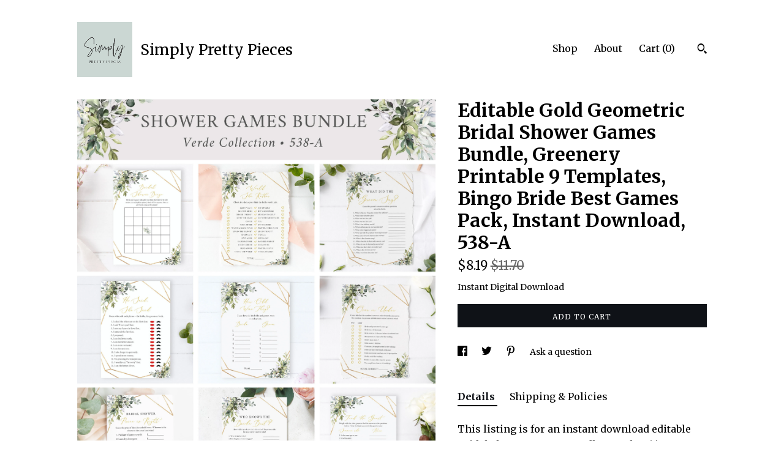

--- FILE ---
content_type: text/html; charset=UTF-8
request_url: https://www.simplyprettypieces.com/listing/1031832413/greenery-gold-geometric-editable-bridal
body_size: 24776
content:
<!DOCTYPE html>
<html prefix="og: http://ogp.me/ns#" lang="en">
    <head>
        <meta name="viewport" content="width=device-width, initial-scale=1, user-scalable=yes"/><meta property="content-type" content="text/html; charset=UTF-8" />
    <meta property="X-UA-Compatible" content="IE=edge" /><link rel="icon" href="https://i.etsystatic.com/6415355/r/isla/649d55/35941764/isla_75x75.35941764_att8opcx.jpg" type="image/x-icon" /><meta name="description" content="This listing is for an instant download editable Bridal Shower Games Bundle template(s). It features beautiful hand-painted foliage graphics in soft green tones and it is accented with a modern calligraphy font.It can be fully edited using TEMPLETT which is a fully customizable template editor that" />

<meta property="og:url" content="https://www.simplyprettypieces.com//listing/1031832413/greenery-gold-geometric-editable-bridal" />
<meta property="og:type" content="product" />
<meta property="og:title" content="Editable Gold Geometric Bridal Shower Games Bundle, Greenery Printable 9 Templates, Bingo Bride Best Games Pack, Instant Download, 538-A" />
<meta property="og:description" content="This listing is for an instant download editable Bridal Shower Games Bundle template(s). It features beautiful hand-painted foliage graphics in soft green tones and it is accented with a modern calligraphy font.It can be fully edited using TEMPLETT which is a fully customizable template editor that" />
<meta property="og:image" content="https://i.etsystatic.com/6415355/r/il/c52f4f/3129963894/il_fullxfull.3129963894_iud7.jpg" />
<meta property="og:site_name" content="Simply Pretty Pieces" />

<meta name="twitter:card" content="summary_large_image" />
<meta name="twitter:title" content="Editable Gold Geometric Bridal Shower Games Bundle, Greenery Printable 9 Templates, Bingo Bride Best Games Pack, Instant Download, 538-A" />
<meta name="twitter:description" content="This listing is for an instant download editable Bridal Shower Games Bundle template(s). It features beautiful hand-painted foliage graphics in soft green tones and it is accented with a modern calligraphy font.It can be fully edited using TEMPLETT which is a fully customizable template editor that" />
<meta name="twitter:image" content="https://i.etsystatic.com/6415355/r/il/c52f4f/3129963894/il_fullxfull.3129963894_iud7.jpg" /><link rel="canonical" href="https://www.simplyprettypieces.com/listing/1031832413/greenery-gold-geometric-editable-bridal" /><script nonce="x1hdNLPneOYbuGgkrEVHoPSg">
    !function(e){var r=e.__etsy_logging={};r.errorQueue=[],e.onerror=function(e,o,t,n,s){r.errorQueue.push([e,o,t,n,s])},r.firedEvents=[];r.perf={e:[],t:!1,MARK_MEASURE_PREFIX:"_etsy_mark_measure_",prefixMarkMeasure:function(e){return"_etsy_mark_measure_"+e}},e.PerformanceObserver&&(r.perf.o=new PerformanceObserver((function(e){r.perf.e=r.perf.e.concat(e.getEntries())})),r.perf.o.observe({entryTypes:["element","navigation","longtask","paint","mark","measure","resource","layout-shift"]}));var o=[];r.eventpipe={q:o,logEvent:function(e){o.push(e)},logEventImmediately:function(e){o.push(e)}};var t=!(Object.assign&&Object.values&&Object.fromEntries&&e.Promise&&Promise.prototype.finally&&e.NodeList&&NodeList.prototype.forEach),n=!!e.CefSharp||!!e.__pw_resume,s=!e.PerformanceObserver||!PerformanceObserver.supportedEntryTypes||0===PerformanceObserver.supportedEntryTypes.length,a=!e.navigator||!e.navigator.sendBeacon,p=t||n,u=[];t&&u.push("fp"),s&&u.push("fo"),a&&u.push("fb"),n&&u.push("fg"),r.bots={isBot:p,botCheck:u}}(window);
</script>
        <title>Editable Gold Geometric Bridal Shower Games Bundle, Greenery Printable 9 Templates, Bingo Bride Best Games Pack, Instant Download, 538-A</title>
    <link rel="stylesheet" href="https://www.etsy.com/ac/sasquatch/css/custom-shops/themes/trellis/main.2ee84c9600b38b.css" type="text/css" />
        <style id="font-style-override">
    @import url(https://fonts.googleapis.com/css?family=Merriweather:400,700);

    body, .btn, button {
        font-family: 'Merriweather';
    }

    h1, .h1, h2, .h2, h3, .h3, h4,
    .h4, h5, .h5, h6, .h6 {
        font-family: 'Merriweather';
        font-weight: 700;
    }

    strong, .strong {
        font-weight: 700;
    }

    .primary-font {
        font-family: 'Merriweather';
    }

    .secondary-font {
        font-family: 'Merriweather';
    }

</style>
        <style id="theme-style-overrides"> .compact-header .nav-toggle .patty, .compact-header .nav-toggle:before, .compact-header .nav-toggle:after {  background: #000000; } .compact-header .nav-wrapper, .compact-header nav {  background: #ffffff; } body, .shop-sections-nav .shop-sections-menu ul, .header .site-search .search {  background: #ffffff; } .header .site-search .search::after {  border-bottom-color: #ffffff; } body, a, .cart-trigger, .search-trigger, .featured-listings .featured-listings-slide .listing-details, .reviews .anchor-destination {  color: #000000; } .btn {  background: #0F1217;  border-color: #0F1217;  color: #ffffff; } .btn:hover {  background: #0F1217; } footer .divider {  border: none; } .listing-tabs .tab-triggers .tab-selected {  color: #0F1217;  border-color: #0F1217; } .dot-indicators .slick-active button {  background: #0F1217;  border-color: #0F1217; } .dot-indicators button {  background: #000000; } .page-link.selected {  color: #0F1217;  border-bottom: 1px solid #000; } .listing-description a, .tab-content a, .shipping-locale a, .cart .cart-shipping-total a:hover, .eu-dispute-content a, .reviews.anchor a {  color: #0F1217; } .post-date > * {  background: #ffffff; } .post-tags .post-tag {  background: #0F1217;  color: #ffffff; } .pattern-blog.post-page .related-links a, .btn-link {  background: #ffffff;  color: #000000; } .tab-content .eu-dispute-trigger-link {  color: #0F1217; } .announcement {  background: #0F1217;  color: #ffffff; } .module-event-item {  border-color: #0F1217; }</style>
        
    </head>
    <body class="cart-dropdown" data-nnc="3:1770023039:leiuLp_uUb5_xwLinfqY83u31ni9:53b3b420fa72c000919e5af732aeab6f9470366d45667b058345d607c16626f9" itemscope itemtype="http://schema.org/LocalBusiness">
        
        <div class="content-wrapper">

    <header>
    <div class="full-header header left-brand-right-nav
    title-and-icon
    
    
            
            has-icon
        
    ">
        <div class=" col-group">
            <div class="col-xs-6 primary-font">
                        <a class="branding" href="/">
                            <div class="region region-global" data-region="global">
    <div class="module pages-module module-shop-icon module-0 " data-module="shop-icon">
        <div class="module-inner" data-ui="module-inner">
            <img class="shop-icon" alt="" src="//i.etsystatic.com/6415355/r/isla/649d55/35941764/isla_75x75.35941764_att8opcx.jpg" srcset="//i.etsystatic.com/6415355/r/isla/649d55/35941764/isla_fullxfull.35941764_att8opcx.jpg 1000w,//i.etsystatic.com/6415355/r/isla/649d55/35941764/isla_500x500.35941764_att8opcx.jpg 500w,//i.etsystatic.com/6415355/r/isla/649d55/35941764/isla_360x360.35941764_att8opcx.jpg 360w,//i.etsystatic.com/6415355/r/isla/649d55/35941764/isla_280x280.35941764_att8opcx.jpg 280w,//i.etsystatic.com/6415355/r/isla/649d55/35941764/isla_180x180.35941764_att8opcx.jpg 180w,//i.etsystatic.com/6415355/r/isla/649d55/35941764/isla_140x140.35941764_att8opcx.jpg 140w,//i.etsystatic.com/6415355/r/isla/649d55/35941764/isla_75x75.35941764_att8opcx.jpg 75w" />
        </div>
    </div>
</div>
                            <div class="region region-global" data-region="global">
    <div class="module pages-module module-shop-name module-558932749476 " data-module="shop-name">
        <div class="module-inner" data-ui="module-inner">
            <span class="module-shop-name-text shop-name" data-ui="text" itemprop="name">
    Simply Pretty Pieces
</span>
        </div>
    </div>
</div>
                        </a>
            </div>

            <div class="col-xs-6">
                <ul class="nav">
                    
<li>
    <a href="/shop" >
        Shop
    </a>
</li>
                    
                    
<li>
    <a href="/about" >
        About
    </a>
</li>
                    
                    

                    
                    <li class="nav-cart">                
                        <a href="#" data-module="cart-trigger" class="cart-trigger">
                            Cart (<span data-ui="cart-count">0</span>)
                        </a>
                    </li>
                    
                        <li>
                                <div data-module="search-trigger" class="site-search">
        <button class="ss-etsy ss-search search-trigger" data-ui="search-trigger" aria-label="Search"></button>
        <form data-ui="search-bar" class="search" action="/search">
            <input name="q" type="text" placeholder="Search..." aria-label="Search">
            <input class="btn" type="submit" value="Go">
        </form>
    </div>
                        </li>
                </ul>
            </div>
        </div>
    </div>
    
    <div data-module="hamburger-nav" class="compact-header title-and-icon
    
    
            
            has-icon
        
    ">
    <div class="nav-wrapper">
        <div class="col-group">
            <div class="col-xs-12">
                <button aria-label="toggle navigation" class="nav-toggle" data-ui="toggle">
                    <div class="patty"></div>
                </button>

                <div class="cart-trigger-wrapper">
                    <button data-module="cart-trigger" class="ss-etsy ss-cart cart-trigger" aria-label="Cart">
                        <span class="cart-count" data-ui="cart-count">0</span>
                    </button>
                </div>

                <div class="branding primary-font">
                    
                     <h2 class="h2 logo"> 
                                <a href="/">
            <div class="logo-image-and-title-container">
                <div class="logo-image-container">
                        <div class="region region-global" data-region="global">
    <div class="module pages-module module-shop-icon module-0 " data-module="shop-icon">
        <div class="module-inner" data-ui="module-inner">
            <img class="shop-icon" alt="" src="//i.etsystatic.com/6415355/r/isla/649d55/35941764/isla_75x75.35941764_att8opcx.jpg" srcset="//i.etsystatic.com/6415355/r/isla/649d55/35941764/isla_fullxfull.35941764_att8opcx.jpg 1000w,//i.etsystatic.com/6415355/r/isla/649d55/35941764/isla_500x500.35941764_att8opcx.jpg 500w,//i.etsystatic.com/6415355/r/isla/649d55/35941764/isla_360x360.35941764_att8opcx.jpg 360w,//i.etsystatic.com/6415355/r/isla/649d55/35941764/isla_280x280.35941764_att8opcx.jpg 280w,//i.etsystatic.com/6415355/r/isla/649d55/35941764/isla_180x180.35941764_att8opcx.jpg 180w,//i.etsystatic.com/6415355/r/isla/649d55/35941764/isla_140x140.35941764_att8opcx.jpg 140w,//i.etsystatic.com/6415355/r/isla/649d55/35941764/isla_75x75.35941764_att8opcx.jpg 75w" />
        </div>
    </div>
</div>
                </div>
                    <div class="region region-global" data-region="global">
    <div class="module pages-module module-shop-name module-558932749476 " data-module="shop-name">
        <div class="module-inner" data-ui="module-inner">
            <span class="module-shop-name-text shop-name" data-ui="text" itemprop="name">
    Simply Pretty Pieces
</span>
        </div>
    </div>
</div>
            </div>
        </a>


                     </h2> 
                    
                </div>
            </div>
        </div>
        <nav>
            <ul>
                    <li>
                        <form data-ui="search-bar" class="search" action="/search">
                            <div class="input-prepend-item">
                                <span class="ss-icon ss-search"></span>
                            </div>
                            <input name="q" type="search" aria-label="Search" placeholder="Search...">
                        </form>
                    </li>

                
<li>
    <a href="/shop" >
        Shop
    </a>
</li>
                
                
<li>
    <a href="/about" >
        About
    </a>
</li>
                
                

                
                    
<li>
    <a href="/contact-us" >
        Contact Us
    </a>
</li>            </ul>
        </nav>
    </div>

    <div class="blocker" data-ui="toggle"></div>
</div>
</header>
    <div class="col-group">
        <div class="col-xs-12 col-md-7">

                    <div data-ui="gallery" data-module="listing-carousel" class="listing-carousel dot-indicators">
        <div data-ui="slides" class="listing-carousel-slides">
                <div data-ui="slide" class="listing-image">
                    <img data-ui="image" class="zoom-image  clickable " src="https://i.etsystatic.com/6415355/r/il/c52f4f/3129963894/il_fullxfull.3129963894_iud7.jpg" width="2711" height="3000" />
                </div>
                <div data-ui="slide" class="listing-image">
                    <img data-ui="image" class="zoom-image  clickable " src="https://i.etsystatic.com/6415355/r/il/d0274e/3177679523/il_fullxfull.3177679523_bg01.jpg" width="2000" height="2133" />
                </div>
                <div data-ui="slide" class="listing-image">
                    <img data-ui="image" class="zoom-image  clickable " src="https://i.etsystatic.com/6415355/r/il/d98295/3129962882/il_fullxfull.3129962882_oqvc.jpg" width="2000" height="2133" />
                </div>
                <div data-ui="slide" class="listing-image">
                    <img data-ui="image" class="zoom-image  clickable " src="https://i.etsystatic.com/6415355/r/il/2bb469/3129963034/il_fullxfull.3129963034_8b59.jpg" width="2000" height="2133" />
                </div>
                <div data-ui="slide" class="listing-image">
                    <img data-ui="image" class="zoom-image  clickable " src="https://i.etsystatic.com/6415355/r/il/5c96f0/3129963202/il_fullxfull.3129963202_g2je.jpg" width="2000" height="2133" />
                </div>
                <div data-ui="slide" class="listing-image">
                    <img data-ui="image" class="zoom-image  clickable " src="https://i.etsystatic.com/6415355/r/il/f583a5/3129963362/il_fullxfull.3129963362_l3yw.jpg" width="2000" height="2133" />
                </div>
                <div data-ui="slide" class="listing-image">
                    <img data-ui="image" class="zoom-image  clickable " src="https://i.etsystatic.com/6415355/r/il/a8c88c/3129962646/il_fullxfull.3129962646_2veb.jpg" width="2000" height="2133" />
                </div>
                <div data-ui="slide" class="listing-image">
                    <img data-ui="image" class="zoom-image  clickable " src="https://i.etsystatic.com/6415355/r/il/17f479/3177679137/il_fullxfull.3177679137_du6b.jpg" width="2000" height="2133" />
                </div>
                <div data-ui="slide" class="listing-image">
                    <img data-ui="image" class="zoom-image  clickable " src="https://i.etsystatic.com/6415355/r/il/c9c563/2295847318/il_fullxfull.2295847318_s1iv.jpg" width="2000" height="2133" />
                </div>
                <div data-ui="slide" class="listing-image">
                    <img data-ui="image" class="zoom-image  clickable " src="https://i.etsystatic.com/6415355/r/il/85c034/2343456461/il_fullxfull.2343456461_lulk.jpg" width="2000" height="2133" />
                </div>
        </div>

        <div class="carousel-controls">
            <a href="#" aria-label="show previous listing image" data-ui="prev-arrow" class="ss-icon ss-navigateleft prev-arrow"></a>
            <span data-ui="carousel-dots" class="dots"></span>
            <a href="#" aria-label="show next listing image" data-ui="next-arrow" class="ss-icon ss-navigateright next-arrow"></a>
        </div>
    </div>
        </div>

        <div class="col-xs-12 col-md-5">
            <div class="listing-purchase-box mb-xs-3" data-module="listing-purchase-box">
    <h1 class="listing-title">
    Editable Gold Geometric Bridal Shower Games Bundle, Greenery Printable 9 Templates, Bingo Bride Best Games Pack, Instant Download, 538-A
</h1><p class="listing-price">
    <span>
                <span data-ui="price" class="price-with-discount">
                    <span data-ui="discounted-price"><span class='currency-symbol'>$</span><span class='currency-value'>8.19</span></span>
                    <span data-ui="base-price" class="line-through">$11.70</span>
                </span>

    </span>
</p>

    <img height="1" width="1" id="fb-view-content" data-title="Editable Gold Geometric Bridal Shower Games Bundle, Greenery Printable 9 Templates, Bingo Bride Best Games Pack, Instant Download, 538-A" style="display:none" src="https://www.facebook.com/tr?id=&amp;ev=ViewContent&amp;cd[currency]=USD&amp;cd[value]=11.70&amp;cd[content_name]=Editable Gold Geometric Bridal Shower Games Bundle, Greenery Printable 9 Templates, Bingo Bride Best Games Pack, Instant Download, 538-A"/>
                    <form data-ui="form">
    <div data-ui="variation-selects">
        
<input name="quantity" type="hidden" value="1" />

<input name="offeringId" type="hidden" value="7147568009" />
    </div>

    <p class="single-quantity-message">
        Instant Digital Download
    </p>

    <div class="error-message hidden" data-ui="error-message" data-cart-error-msg="There was a cart error." data-multiple-errors-msg="Please select from the available options" data-generic-error="There was an error changing your options. Please try again in a few minutes." data-zero-inventory-error-msg="Sorry, this item has sold."></div>


    <input type="hidden" name="quantity" value="1" />

    <div class="actions">
        <button type="submit" class="btn btn-primary"
                              data-ui="submit-button">
            <span data-ui="loading-indicator" class="spinner spinner-submit">
                <span>Loading</span>
            </span>

            <span>
                Add to cart
            </span>
        </button>
    </div>

    <input name="listingId" type="hidden" value="1031832413" />
</form>

    </div>
                <div data-module="share" class="listing-share">
        <ul>
                <li>
                    <a href="#" aria-label="social media share for  facebook" data-url="//www.facebook.com/sharer.php?&u=https%3A%2F%2Fwww.simplyprettypieces.com%2F%2Flisting%2F1031832413%2Fgreenery-gold-geometric-editable-bridal&t=Editable+Gold+Geometric+Bridal+Shower+Games+Bundle%2C+Greenery+Printable+9+Templates%2C+Bingo+Bride+Best+Games+Pack%2C+Instant+Download%2C+538-A" data-ui="share-link" data-popup-height="400" data-popup-width="600">
                        <span class="ss-icon ss-facebook" ></span>
                    </a>
                </li>
                <li>
                    <a href="#" aria-label="social media share for  twitter" data-url="//twitter.com/intent/tweet?status=Editable+Gold+Geometric+Bridal+Shower+Games+Bundle%2C+Greenery+Printable+9+Templates%2C+Bingo+Bride+Best+Games+Pack%2C+Instant+Download%2C+538-A+https%3A%2F%2Fwww.simplyprettypieces.com%2F%2Flisting%2F1031832413%2Fgreenery-gold-geometric-editable-bridal" data-ui="share-link" data-popup-height="400" data-popup-width="600">
                        <span class="ss-icon ss-twitter" ></span>
                    </a>
                </li>
                <li>
                    <a href="#" aria-label="social media share for  pinterest" data-url="//www.pinterest.com/pin/create/button/?url=https%3A%2F%2Fwww.simplyprettypieces.com%2F%2Flisting%2F1031832413%2Fgreenery-gold-geometric-editable-bridal&media=https%3A%2F%2Fi.etsystatic.com%2F6415355%2Fr%2Fil%2Fc52f4f%2F3129963894%2Fil_fullxfull.3129963894_iud7.jpg&description=Editable+Gold+Geometric+Bridal+Shower+Games+Bundle%2C+Greenery+Printable+9+Templates%2C+Bingo+Bride+Best+Games+Pack%2C+Instant+Download%2C+538-A" data-ui="share-link" data-popup-height="600" data-popup-width="800">
                        <span class="ss-icon ss-pinterest" ></span>
                    </a>
                </li>
                <li>
                    <a href="#" data-module="convo-trigger" data-convo-trigger-location="purchase-box" class="" >
    Ask a question
</a>
                </li>
        </ul>
    </div>
                <div data-module="tabs" class="listing-tabs">
        <ul class="tab-triggers">
            <li>
                <a href="#" data-ui="tab-trigger" class="tab-selected">
                    Details
                </a>
            </li>
            <li>
                <a href="#" data-ui="tab-trigger">
                    Shipping &amp; Policies
                </a>
            </li>
        </ul>

        <div class="tab-contents">
            <div data-ui="tab-content" class="tab-content">
                    <div data-module="listing-description">
        <p>
            This listing is for an instant download editable Bridal Shower Games Bundle template(s). It features beautiful hand-painted foliage graphics in soft green tones and it is accented with a modern calligraphy font.<br><br>It can be fully edited using TEMPLETT which is a fully customizable template editor that allows you to quickly and easily customize digital templates. After your purchase you will get instant access to your template(s) via an emailed link. No software to install or fonts to download.<br><br>************************<br>DEMO LINK - TRY BEFORE YOU BUY<br><br>Copy and paste the following URL into your web browser to try out this template:<br><br><a href="https://templett.com/design/demo/simplyp/7606834,7606907,7607020,7606630,7606549,7606516,7606490,7606430,7605042,7605008,7604983" target="_blank" rel="nofollow noopener">https://templett.com/design/demo/simplyp/7606834,7606907,7607020,7606630,7606549,7606516,7606490,7606430,7605042,7605008,7604983</a><br><br>PLEASE NOTE: This is for desktop/laptop users only - it isn&#39;t available on a mobile device.<br><br>******************<br>ITEMS INCLUDED<br><br>Over or Under - <a href="https://www.etsy.com/listing/1017866720" target="_blank">https://www.etsy.com/listing/1017866720</a><br>Bridal Bingo - <a href="https://www.etsy.com/listing/1017865224" target="_blank">https://www.etsy.com/listing/1017865224</a><br>What did the Groom Say? - <a href="https://www.etsy.com/listing/1031834637" target="_blank">https://www.etsy.com/listing/1031834637</a><br>He Said, She Said - <a href="https://www.etsy.com/listing/1017868092" target="_blank">https://www.etsy.com/listing/1017868092</a><br>Would She Rather? - <a href="https://www.etsy.com/listing/1017863692" target="_blank">https://www.etsy.com/listing/1017863692</a><br>How Old Were They? - <a href="https://www.etsy.com/listing/1017861590" target="_blank">https://www.etsy.com/listing/1017861590</a><br>Price is Right - <a href="https://www.etsy.com/listing/1017870630" target="_blank">https://www.etsy.com/listing/1017870630</a><br>Find the Guest - <a href="https://www.etsy.com/listing/1031822931" target="_blank">https://www.etsy.com/listing/1031822931</a><br>Who Knows the Bride Best? - <a href="https://www.etsy.com/listing/1017778516" target="_blank">https://www.etsy.com/listing/1017778516</a><br><br>** Please take a look at the individual listings for dimensions and further details. **<br><br>PLEASE NOTE: If you need the template sizes to be adjusted for European/Australian sizes (DIN sizes - A5, A6 etc), this is no problem, please send me an email with your requirements.<br><br>Can be downloaded as:<br>JPEG or PDF files<br>With or without bleed and crop marks<br>Multiple cards on a US letter or an A4 file (size permitting)<br><br>********************<br>HOW IT WORKS<br><br>1. After you have purchased look for an email from Templett.<br>2. Follow the link to access your template.<br>3. Edit your template and remember to regularly save.<br>4. When you are ready to print, download the PDF or JPEG.<br>5. Print and trim your template (if necessary).<br><br>*****************<br>WHAT YOU CAN EDIT<br><br>Templett is an extremely versatile template editor and you can edit as follows:<br><br>- All text (wording and placement)<br>- Font styles, colors and sizes<br>- Add or change backgrounds<br>- Upload your own photo<br><br>*****************<br>IMPORTANT<br><br>- This is designed for desktop users only - it WON&#39;T work on a mobile device.<br>- You CAN&#39;T change the size or orientation of the document.<br>- The artwork is NOT editable.<br><br>*****************<br>MATCHING ITEMS<br><br>There is a full range of matching items available. To see all the items in the Verde Collection please go to the front page of the shop and search using code 538-A<br><br>*****************<br>PRINTING OPTIONS<br><br>If you are considering using a professional printer we recommend &quot;Prints of Love&quot;. They are a 5-star rated printing company and they offer fast, good quality, affordable printing, FREE 2 - 3 day US shipping, FREE high quality envelopes and FREE double-sided printing! They print in a wide variety of sizes including posters and for every order placed they plant a tree in your name!<br><br>To enjoy this great service, please follow this link: <a href="https://printsoflove.com/ref/simplyprettypieces/" target="_blank" rel="nofollow noopener">https://printsoflove.com/ref/simplyprettypieces/</a><br><br>Our templates can also be printed at home or at a local print shop such as Fed Ex, Walgreens, Office Depot, Staples etc.<br><br>*****************<br>WHAT YOU NEED<br><br>- If you download PDF files you will need a PDF reader to open, view and print them. Adobe reader is FREE and if you don&#39;t have it already, you can get it here: <a href="https://get.adobe.com/uk/reader/" target="_blank" rel="nofollow noopener">https://get.adobe.com/uk/reader/</a><br><br>- A color printer for home printing or you can use a printing service like Staples, Office Depot or Fed Ex.<br><br>- 8.5 x 11 inch or A4 white card stock. <br><br>- A paper trimmer or scissors<br><br>****************<br>SHOP POLICIES:<br><br>The listings in this shop are for digital files only, NO physical items will be sent to you.<br><br>Due to the nature of digital items, no refunds or exchanges will be given. All purchases are final. Please try the demo (linked above) to ensure that this template is appropriate for your needs.<br><br>We try to ensure that the color of the designs will print true to what you see in the listing, however, please keep in mind that all computer monitors are different and the printed color may vary slightly to what you see on your computer screen.<br><br>When you purchase a template it is for ONE TIME USE ONLY. You are NOT permitted to create several versions for various different projects or events. Templates are valid for one year.<br><br>When you purchase this digital file(s) you are licensed to use it for personal or non-profit use only. You may not copy, share, reproduce or transfer any of the files to a third party.<br><br>Simply Pretty Pieces reserves the right to revoke access to a template if the user fails to comply with the terms of use. <br><br>[id:7606834,7606907,7607020,7606630,7606549,7606516,7606490,7606430,7605042,7605008,7604983]
        </p>
    </div>
            </div>

            <div data-ui="tab-content" class="tab-content tab-content-hidden">
                    <div class="structured-policy-page">
    <div class="structured-policies">
                <div class="structured-policy-section">
        <h3>Digital downloads</h3>
<h4>File delivery</h4>
<p>Your files will be available to download once payment is confirmed.</p>
</div>
        <div class="structured-policy-section">
    <h3>Payment Options</h3>
    <div class="b pb-xs-2 secure-options no-subheader">
        <span class="ss-etsy secure-lock ss-lock pr-xs-1"></span>Secure options
    </div>
    <ul class="payment-types">
        <li class="dc-icon-list">
            <span class="dc-payment-icon pi-visa"></span>
        </li>
        <li class="dc-icon-list">
            <span class="dc-payment-icon pi-mastercard"></span>
        </li>
        <li class="dc-icon-list">
            <span class="dc-payment-icon pi-amex"></span>
        </li>
        <li class="dc-icon-list">
            <span class="dc-payment-icon pi-discover"></span>
        </li>
        <li class="dc-icon-list">
            <span class="dc-payment-icon pi-paypal"></span>
        </li>
        <li class="dc-icon-list">
            <span class="dc-payment-icon pi-apple-pay"></span>
        </li>
        <li class="dc-icon-list">
            <span class="dc-payment-icon pi-sofort"></span>
        </li>
        <li class="dc-icon-list">
            <span class="dc-payment-icon pi-ideal"></span>
        </li>
        <li class="dc-icon-list text-gray-lighter text-smaller">
            <span class="dc-payment-icon pi-giftcard mr-xs-1"></span> <span class="text-smaller">Accepts Etsy gift cards </span>
        </li>
</ul>
</div>        <div class="structured-policy-section">
    <h3>Returns & Exchanges</h3>


        <h4>I gladly accept returns and exchanges</h4>
        <p>Just contact me within: 14 days of delivery</p>

        <p>Ship items back to me within: 30 days of delivery</p>


    <h4>I don't accept cancellations</h4>
    <p>But please contact me if you have any problems with your order.</p>

            <h4>The following items can't be returned or exchanged</h4>
            <p>Because of the nature of these items, unless they arrive damaged or defective, I can't accept returns for:</p>
            <ul class="bullet-points">
                        <li>Custom or personalized orders</li>
                        <li>Perishable products (like food or flowers)</li>
                        <li>Digital downloads</li>
                        <li>Intimate items (for health/hygiene reasons)</li>
            </ul>


</div>
        <div class="structured-policy-section">
    <h3>Privacy policy</h3>
    <p class="no-subheader">This Privacy Policy describes how and when I collect, use, and share information when you purchase an item from me, contact me, or otherwise use my services through Etsy.com or its related sites and services.<br />
<br />
This Privacy Policy does not apply to the practices of third parties that I do not own or control, including Etsy or any third party services you access through Etsy. You can reference the Etsy Privacy Policy to learn more about its privacy practices. <br />
<br />
Information I Collect<br />
To fulfil your order, you must provide me with certain information (which you authorized Etsy to provide to me), such as your name, email address, postal address, payment information, and the details of the product that you’re ordering. You may also choose to provide me with additional personal information (for a custom order of an invitation, for example), if you contact me directly.<br />
<br />
Why I Need Your Information and How I Use It<br />
I rely on a number of legal bases to collect, use, and share your information, including:<br />
<br />
* as needed to provide my services, such as when I use your information to fulfil your order, to settle disputes, or to provide customer support;<br />
* when you have provided your affirmative consent, which you may revoke at any time, such as by signing up for my mailing list;<br />
* if necessary to comply with a legal obligation or court order or in connection with a legal claim, such as retaining information about your purchases if required by tax law; and<br />
* as necessary for the purpose of my legitimate interests, if those legitimate interests are not overridden by your rights or interests, such as 1) providing and improving my services. I use your information to provide the services you requested and in my legitimate interest to improve my services; and 2) Compliance with the Etsy Seller Policy and Terms of Use. I use your information as necessary to comply with my obligations under the Etsy Seller Policy and Terms of Use.<br />
<br />
Information Sharing and Disclosure<br />
Information about my customers is important to my business. I share your personal information for very limited reasons and in limited circumstances, as follows:<br />
<br />
* Etsy. I share information with Etsy as necessary to provide you my services and comply with my obligations under both the Etsy Seller Policy and Etsy Terms of Use.<br />
* Service providers. If I engage certain trusted third parties to perform functions and provide services to my shop, such as delivery companies. I will share your personal information with these third parties, but only to the extent necessary to perform these services.<br />
* Business transfers. If I sell or merge my business, I may disclose your information as part of that transaction, only to the extent permitted by law.<br />
* Compliance with laws. I may collect, use, retain, and share your information if I have a good faith belief that it is reasonably necessary to: (a) respond to legal process or to government requests; (b) enforce my agreements, terms and policies; (c) prevent, investigate, and address fraud and other illegal activity, security, or technical issues; or (d) protect the rights, property, and safety of my customers, or others.<br />
<br />
Data Retention<br />
I retain your personal information only for as long as necessary to provide you with my services and as described in my Privacy Policy. However, I may also be required to retain this information to comply with my legal and regulatory obligations, to resolve disputes, and to enforce my agreements. I generally keep your data for the following time period: 4 years.<br />
<br />
Transfers of Personal Information Outside the EU<br />
I may store and process your information through third-party hosting services in the US and other jurisdictions. As a result, I may transfer your personal information to a jurisdiction with different data protection and government surveillance laws than your jurisdiction. If I am deemed to transfer information about you outside of the EU, I rely on Privacy Shield as the legal basis for the transfer, as Drop Box is Privacy Shield certified.<br />
<br />
Your Rights<br />
If you reside in certain territories, including the EU, you have a number of rights in relation to your personal information. While some of these rights apply generally, certain rights apply only in certain limited cases. I describe these rights below:<br />
<br />
Access. You may have the right to access and receive a copy of the personal information I hold about you by contacting me using the contact information below.<br />
Change, restrict, delete. You may also have rights to change, restrict my use of, or delete your personal information. Absent exceptional circumstances (like where I am required to store data for legal reasons) I will generally delete your personal information upon request.<br />
Object. You can object to (i) my processing of some of your information based on my legitimate interests and (ii) receiving marketing messages from me after providing your express consent to receive them. In such cases, I will delete your personal information unless I have compelling and legitimate grounds to continue using that information or if it is needed for legal reasons.<br />
Complain. If you reside in the EU and wish to raise a concern about my use of your information (and without prejudice to any other rights you may have), you have the right to do so with your local data protection authority.<br />
<br />
How to Contact Me<br />
For purposes of EU data protection law, I, Liza Carruthers, am the data controller of your personal information. If you have any questions or concerns, you may contact me at liza.carruthers@yahoo.com. Alternately, you may mail me at:<br />
<br />
Liza Carruthers, Partida Pino Chico, C38, Genoves, 46894, Valencia, Spain.</p>
    <ul class="bullet-points">
    </ul>
</div>
            <div class="structured-policy-section structured-faqs">
        <h3>Frequently Asked Questions</h3>
                    <h4>What can I edit?</h4>
                    <p>Templett is an extremely versatile template editor and you CAN edit as follows:<br />
• All text (wording and placement)<br />
• Font styles, colors and sizes<br />
• Add or change backgrounds<br />
• Upload your own photo<br />
<br />
You CAN'T edit the following:<br />
• Size of the template.<br />
• Orientation of the template.<br />
• The graphics are fixed.<br />
<br />
You can edit on a computer, tablet or phone. On a mobile device editing is slightly limited. A video with easy-to-follow instructions for editing on a mobile device can be viewed here:<br />
https://vimeo.com/783973130</p>
                    <h4>Do I need to download any special software or fonts?</h4>
                    <p>No, you don't need to download special software or fonts for any of our designs. Templett is a free online template editor and a wide variety of fonts are included.</p>
                    <h4>Can I try the template before I purchase?</h4>
                    <p>Yes, please check the listing description and you will find a link to a demo for you to try out. All of the editing features in the demo are exactly the same as what will be available after you have purchased. After purchase you will also be able to save and download your file.</p>
                    <h4>How do I access my template?</h4>
                    <p>An email from Templett will be sent to the email address that is on your Etsy account. If you can't find it please check your spam folder.<br />
<br />
If you do not have access to this email or are unable to locate your Templett email, you can still access your template by following these steps: https://help.templett.com/hc/en-us/articles/360021133911-I-Don-t-Have-Access-To-My-Email<br />
<br />
If you already have a Templett account from a previous order, you may not receive an email, so to access your templates please go directly to www.templett.com and log into your account.<br />
<br />
If you have already accessed your template and would like to edit it again, go directly to www.templett.com and log into your account.</p>
                    <h4>What paper do you recommend?</h4>
                    <p>For best results print on good quality white cardstock that is 100lb or more. Most home printers can print on 90 - 110lb cardstock.</p>
                    <h4>Can I print on pre-cut or branded labels?</h4>
                    <p>All of the templates for tags, labels, place cards etc are designed to be printed on US letter or A4 card/paper/full sheet sticker and trimmed. They are not formatted for any branded or pre-cut tags, labels or place cards.</p>
                    <h4>Where can I print?</h4>
                    <p>The templates can be downloaded in various formats (PDF, JPEG and PNG) that can be printed at a wide variety of locations.<br />
<br />
The files can be printed at:<br />
Home<br />
Local print shop or copy center<br />
Professional printing company<br />
Online printing service<br />
<br />
We have partnered with a 5-star rated printing company to offer fast, good quality, affordable printing. They offer FREE 2 - 3 day US shipping, FREE high quality envelopes and FREE reverse side printing! They print in a wide variety of sizes including posters and for every order placed they plant a tree in your name!<br />
<br />
To enjoy this great service, please follow this link: https://printsoflove.com/ref/simplyprettypieces/<br />
<br />
SAVE 10% at Prints of Love on orders of $49 or more - use code SIMPLYPRETTY10</p>
                    <h4>How can I print several templates on a page?</h4>
                    <p>To format the file with several cards on a page.....edit and save your template then click the download button, then PDF. Then make sure the "save paper" options etc are all "on", choose your paper size and click the download button. This will download a file with a page full of tags/labels.</p>
                    <h4>How do I access my digital art?</h4>
                    <p>If you have purchased an instant download item, for example nursery art or home décor, you can download it now via your Etsy order.<br />
<br />
If you have purchased a custom item, like a monogram or name art, your digital art will be created and be available for download within 1 business day. You will receive an email from Etsy saying your files are ready for download and you can download via the link in the email or directly via your Etsy order.</p>
                    <h4>Terms of Use</h4>
                    <p>The listings in this shop are for digital files only, NO physical items will be sent to you.<br />
<br />
Due to the nature of digital items, no refunds or exchanges will be given. Please try the demo (linked in listing description) prior to purchase.<br />
<br />
When you purchase a template it is for ONE TIME USE ONLY. You are NOT permitted to create several versions for various different projects or events.<br />
<br />
Templates are valid for one year.<br />
<br />
When you purchase this digital file(s) you are licensed to use it for personal or non-profit use only. You may not copy, share, reproduce or transfer any of the files to a third party.<br />
<br />
Simply Pretty Pieces reserves the right to revoke access to a template if the user fails to comply with the terms of use.</p>
    </div>
    </div>
</div>
            </div>
        </div>
    </div>
                    </div>
    </div>
</div>

<footer data-module="footer">
        
    <div class="content-wrapper">
        <div class="col-group">
            <div class="col-xs-12">
                <div class="divider"></div>
            </div>

            <div class="col-xs-12 col-md-3">
                <div class="footer-section">
                    <h3 class="truncated">Simply Pretty Pieces</h3>
                </div>
            </div>

            <div class="col-xs-12 col-md-3">
                <div class="footer-section">
                    <h3 class="heading">
                        Navigate
                    </h3>
                    <nav>
                        <ul>
                            
<li>
    <a href="/shop" >
        Shop
    </a>
</li>
                            
                            
<li>
    <a href="/about" >
        About
    </a>
</li>
                            
<li>
    <a href="/policy" >
        Shipping and Policies
    </a>
</li>
                            
<li>
    <a href="/contact-us" >
        Contact Us
    </a>
</li>
                            
                            
                            
                        </ul>
                    </nav>
                </div>
            </div>

            <div class="col-xs-12 col-md-3">
                    &nbsp;
            </div>

            <div class="col-xs-12 col-md-3">
                <div class="footer-section footer-fine-print">
                    <h3 class="heading">
                        Fine Print
                    </h3>
                    <ul>
                        <li>
                            All rights reserved
                        </li>
                        <li class="break-long">
                            &copy; 2026 Simply Pretty Pieces
                        </li>
                        <li class="footer-powered">
                            <a href="https://www.etsy.com/pattern?ref=simplyprettypieces-pwrdby" target="_blank" data-no-preview-hijack>
                                Powered by Etsy
                            </a>
                        </li>
                    </ul>
                </div>
            </div>
        </div>
    </div>
</footer>

    <div data-module="cart" class="cart" role="dialog">
        <div class="store-cart-container" data-ui="cart-box" tabindex="0">
            <div class="store-cart-box">
                <div class="cart-header">
                        <span class="item-count">0 items in your cart</span>
                    <button class="close-cart" data-ui="close-cart" aria-label="Close">Close</button>
                    <button class="close-cart-x-button" data-ui="close-cart" aria-label="Close"> <span class="close-cart-x-icon"></span> </button>
                </div>

                <div class="cart-content clearfix" data-ui="cart-content">
                        <div class="cart-empty">
                            <h3>Keep shopping! :)</h3>
                        </div>
                </div>

            </div>
        </div>
    </div>
 <div class="impressum-form-container">
    <div class="impressum impressum-form" data-ui="impressum">
        <div class="inner-container">
            <div class="impressum-header">
                <h3>Legal imprint</h3>
                <div class="impressum-content" data-ui="impressum-content"></div>
            </div>
             <div class="impressum-close-btn form-button-container">
                <button class="btn" data-ui="impressum-close-btn">
                    <span class="btn-text">Close</span>
                </button>
            </div>
        </div>
    </div>
</div>
    <div data-ui="zoom" data-module="zoom" class="zoom-listing-carousel dot-indicators">
        <div data-ui="zoom-flag" class="zoom-flag"></div>
        <div class="zoom-share">
            <div data-module="share">
                <span class="share-text"> Share </span>
                    <a class="ss-icon" aria-label="social media share for  facebook" data-url="//www.facebook.com/sharer.php?&u=https%3A%2F%2Fwww.simplyprettypieces.com%2F%2Flisting%2F1031832413%2Fgreenery-gold-geometric-editable-bridal&t=Editable+Gold+Geometric+Bridal+Shower+Games+Bundle%2C+Greenery+Printable+9+Templates%2C+Bingo+Bride+Best+Games+Pack%2C+Instant+Download%2C+538-A" target="_blank" data-ui="share-link" data-popup-height="400" data-popup-width="600">
                        <span class="ss-icon ss-facebook"></span>
                    </a>
                    <a class="ss-icon" aria-label="social media share for  twitter" data-url="//twitter.com/intent/tweet?status=Editable+Gold+Geometric+Bridal+Shower+Games+Bundle%2C+Greenery+Printable+9+Templates%2C+Bingo+Bride+Best+Games+Pack%2C+Instant+Download%2C+538-A+https%3A%2F%2Fwww.simplyprettypieces.com%2F%2Flisting%2F1031832413%2Fgreenery-gold-geometric-editable-bridal" target="_blank" data-ui="share-link" data-popup-height="400" data-popup-width="600">
                        <span class="ss-icon ss-twitter"></span>
                    </a>
                    <a class="ss-icon" aria-label="social media share for  pinterest" data-url="//www.pinterest.com/pin/create/button/?url=https%3A%2F%2Fwww.simplyprettypieces.com%2F%2Flisting%2F1031832413%2Fgreenery-gold-geometric-editable-bridal&media=https%3A%2F%2Fi.etsystatic.com%2F6415355%2Fr%2Fil%2Fc52f4f%2F3129963894%2Fil_fullxfull.3129963894_iud7.jpg&description=Editable+Gold+Geometric+Bridal+Shower+Games+Bundle%2C+Greenery+Printable+9+Templates%2C+Bingo+Bride+Best+Games+Pack%2C+Instant+Download%2C+538-A" target="_blank" data-ui="share-link" data-popup-height="600" data-popup-width="800">
                        <span class="ss-icon ss-pinterest"></span>
                    </a>
            </div>
        </div>
        <div data-ui="slides" class="listing-carousel-slides"></div>

        <div data-ui="prev-arrow" class="prev-arrow-radius click-radius">
            <button href="#" aria-label="show previous listing image" class="ss-icon ss-navigateleft prev arrow zoom-icon"></button>
        </div>
        <div data-ui="next-arrow" class="next-arrow-radius click-radius">
            <button href="#" aria-label="show next listing image" class="ss-icon ss-navigateright next arrow zoom-icon"></button>
        </div>
        <span data-ui="carousel-dots" class="dots"></span>
    </div>

<div class="shipping-form-container hidden" data-ui="shipping-modal">
    <div class="shipping-form-overlay" data-ui="shipping-form-overlay"></div>
    <div class="shipping-form">
        <div class="shipping-form-header">
            <span class="shipping-form-title">Get Shipping Cost</span>
            <button class="shipping-form-close" data-ui="close-shipping-form">Close</button>
        </div>
        <form data-ui="shipping-calculator-form">
    <div class="shipping-form-content">
        <div class="error hidden" data-ui="shipping-problem" >
            <p>There was a problem calculating your shipping. Please try again.</p>
        </div>
        <div class="custom-select shipping-calculator-custom-select" data-ui="custom-select">
            <div class="custom-select-label">Choose Country</div>
            <div class="caret"></div>
            <select aria-label=Choose Country name="country_id" data-ui="shipping-country">
                <option disabled selected>Choose Country</option>
                <option disabled>----------</option>
                    <option value="AU">Australia</option>
                    <option value="CA">Canada</option>
                    <option value="FR">France</option>
                    <option value="DE">Germany</option>
                    <option value="GR">Greece</option>
                    <option value="IN">India</option>
                    <option value="IE">Ireland</option>
                    <option value="IT">Italy</option>
                    <option value="JP">Japan</option>
                    <option value="NZ">New Zealand</option>
                    <option value="PL">Poland</option>
                    <option value="PT">Portugal</option>
                    <option value="ES">Spain</option>
                    <option value="NL">The Netherlands</option>
                    <option value="GB">United Kingdom</option>
                    <option value="US"selected>United States</option>
                    <option  disabled>----------</option>
                    <option value="AF">Afghanistan</option>
                    <option value="AX">Åland Islands</option>
                    <option value="AL">Albania</option>
                    <option value="DZ">Algeria</option>
                    <option value="AS">American Samoa</option>
                    <option value="AD">Andorra</option>
                    <option value="AO">Angola</option>
                    <option value="AI">Anguilla</option>
                    <option value="AQ">Antarctica</option>
                    <option value="AG">Antigua and Barbuda</option>
                    <option value="AR">Argentina</option>
                    <option value="AM">Armenia</option>
                    <option value="AW">Aruba</option>
                    <option value="AU">Australia</option>
                    <option value="AT">Austria</option>
                    <option value="AZ">Azerbaijan</option>
                    <option value="BS">Bahamas</option>
                    <option value="BH">Bahrain</option>
                    <option value="BD">Bangladesh</option>
                    <option value="BB">Barbados</option>
                    <option value="BE">Belgium</option>
                    <option value="BZ">Belize</option>
                    <option value="BJ">Benin</option>
                    <option value="BM">Bermuda</option>
                    <option value="BT">Bhutan</option>
                    <option value="BO">Bolivia</option>
                    <option value="BQ">Bonaire, Sint Eustatius and Saba</option>
                    <option value="BA">Bosnia and Herzegovina</option>
                    <option value="BW">Botswana</option>
                    <option value="BV">Bouvet Island</option>
                    <option value="BR">Brazil</option>
                    <option value="IO">British Indian Ocean Territory</option>
                    <option value="VG">British Virgin Islands</option>
                    <option value="BN">Brunei</option>
                    <option value="BG">Bulgaria</option>
                    <option value="BF">Burkina Faso</option>
                    <option value="BI">Burundi</option>
                    <option value="KH">Cambodia</option>
                    <option value="CM">Cameroon</option>
                    <option value="CA">Canada</option>
                    <option value="CV">Cape Verde</option>
                    <option value="KY">Cayman Islands</option>
                    <option value="CF">Central African Republic</option>
                    <option value="TD">Chad</option>
                    <option value="CL">Chile</option>
                    <option value="CN">China</option>
                    <option value="CX">Christmas Island</option>
                    <option value="CC">Cocos (Keeling) Islands</option>
                    <option value="CO">Colombia</option>
                    <option value="KM">Comoros</option>
                    <option value="CG">Congo, Republic of</option>
                    <option value="CK">Cook Islands</option>
                    <option value="CR">Costa Rica</option>
                    <option value="HR">Croatia</option>
                    <option value="CW">Curaçao</option>
                    <option value="CY">Cyprus</option>
                    <option value="CZ">Czech Republic</option>
                    <option value="DK">Denmark</option>
                    <option value="DJ">Djibouti</option>
                    <option value="DM">Dominica</option>
                    <option value="DO">Dominican Republic</option>
                    <option value="EC">Ecuador</option>
                    <option value="EG">Egypt</option>
                    <option value="SV">El Salvador</option>
                    <option value="GQ">Equatorial Guinea</option>
                    <option value="ER">Eritrea</option>
                    <option value="EE">Estonia</option>
                    <option value="ET">Ethiopia</option>
                    <option value="FK">Falkland Islands (Malvinas)</option>
                    <option value="FO">Faroe Islands</option>
                    <option value="FJ">Fiji</option>
                    <option value="FI">Finland</option>
                    <option value="FR">France</option>
                    <option value="GF">French Guiana</option>
                    <option value="PF">French Polynesia</option>
                    <option value="TF">French Southern Territories</option>
                    <option value="GA">Gabon</option>
                    <option value="GM">Gambia</option>
                    <option value="GE">Georgia</option>
                    <option value="DE">Germany</option>
                    <option value="GH">Ghana</option>
                    <option value="GI">Gibraltar</option>
                    <option value="GR">Greece</option>
                    <option value="GL">Greenland</option>
                    <option value="GD">Grenada</option>
                    <option value="GP">Guadeloupe</option>
                    <option value="GU">Guam</option>
                    <option value="GT">Guatemala</option>
                    <option value="GG">Guernsey</option>
                    <option value="GN">Guinea</option>
                    <option value="GW">Guinea-Bissau</option>
                    <option value="GY">Guyana</option>
                    <option value="HT">Haiti</option>
                    <option value="HM">Heard Island and McDonald Islands</option>
                    <option value="VA">Holy See (Vatican City State)</option>
                    <option value="HN">Honduras</option>
                    <option value="HK">Hong Kong</option>
                    <option value="HU">Hungary</option>
                    <option value="IS">Iceland</option>
                    <option value="IN">India</option>
                    <option value="ID">Indonesia</option>
                    <option value="IQ">Iraq</option>
                    <option value="IE">Ireland</option>
                    <option value="IM">Isle of Man</option>
                    <option value="IL">Israel</option>
                    <option value="IT">Italy</option>
                    <option value="IC">Ivory Coast</option>
                    <option value="JM">Jamaica</option>
                    <option value="JP">Japan</option>
                    <option value="JE">Jersey</option>
                    <option value="JO">Jordan</option>
                    <option value="KZ">Kazakhstan</option>
                    <option value="KE">Kenya</option>
                    <option value="KI">Kiribati</option>
                    <option value="KV">Kosovo</option>
                    <option value="KW">Kuwait</option>
                    <option value="KG">Kyrgyzstan</option>
                    <option value="LA">Laos</option>
                    <option value="LV">Latvia</option>
                    <option value="LB">Lebanon</option>
                    <option value="LS">Lesotho</option>
                    <option value="LR">Liberia</option>
                    <option value="LY">Libya</option>
                    <option value="LI">Liechtenstein</option>
                    <option value="LT">Lithuania</option>
                    <option value="LU">Luxembourg</option>
                    <option value="MO">Macao</option>
                    <option value="MK">Macedonia</option>
                    <option value="MG">Madagascar</option>
                    <option value="MW">Malawi</option>
                    <option value="MY">Malaysia</option>
                    <option value="MV">Maldives</option>
                    <option value="ML">Mali</option>
                    <option value="MT">Malta</option>
                    <option value="MH">Marshall Islands</option>
                    <option value="MQ">Martinique</option>
                    <option value="MR">Mauritania</option>
                    <option value="MU">Mauritius</option>
                    <option value="YT">Mayotte</option>
                    <option value="MX">Mexico</option>
                    <option value="FM">Micronesia, Federated States of</option>
                    <option value="MD">Moldova</option>
                    <option value="MC">Monaco</option>
                    <option value="MN">Mongolia</option>
                    <option value="ME">Montenegro</option>
                    <option value="MS">Montserrat</option>
                    <option value="MA">Morocco</option>
                    <option value="MZ">Mozambique</option>
                    <option value="MM">Myanmar (Burma)</option>
                    <option value="NA">Namibia</option>
                    <option value="NR">Nauru</option>
                    <option value="NP">Nepal</option>
                    <option value="AN">Netherlands Antilles</option>
                    <option value="NC">New Caledonia</option>
                    <option value="NZ">New Zealand</option>
                    <option value="NI">Nicaragua</option>
                    <option value="NE">Niger</option>
                    <option value="NG">Nigeria</option>
                    <option value="NU">Niue</option>
                    <option value="NF">Norfolk Island</option>
                    <option value="MP">Northern Mariana Islands</option>
                    <option value="NO">Norway</option>
                    <option value="OM">Oman</option>
                    <option value="PK">Pakistan</option>
                    <option value="PW">Palau</option>
                    <option value="PS">Palestine, State of</option>
                    <option value="PA">Panama</option>
                    <option value="PG">Papua New Guinea</option>
                    <option value="PY">Paraguay</option>
                    <option value="PE">Peru</option>
                    <option value="PH">Philippines</option>
                    <option value="PL">Poland</option>
                    <option value="PT">Portugal</option>
                    <option value="PR">Puerto Rico</option>
                    <option value="QA">Qatar</option>
                    <option value="RE">Reunion</option>
                    <option value="RO">Romania</option>
                    <option value="RW">Rwanda</option>
                    <option value="BL">Saint Barthélemy</option>
                    <option value="SH">Saint Helena</option>
                    <option value="KN">Saint Kitts and Nevis</option>
                    <option value="LC">Saint Lucia</option>
                    <option value="MF">Saint Martin (French part)</option>
                    <option value="PM">Saint Pierre and Miquelon</option>
                    <option value="VC">Saint Vincent and the Grenadines</option>
                    <option value="WS">Samoa</option>
                    <option value="SM">San Marino</option>
                    <option value="ST">Sao Tome and Principe</option>
                    <option value="SA">Saudi Arabia</option>
                    <option value="SN">Senegal</option>
                    <option value="RS">Serbia</option>
                    <option value="CS">Serbia and Montenegro</option>
                    <option value="SC">Seychelles</option>
                    <option value="SL">Sierra Leone</option>
                    <option value="SG">Singapore</option>
                    <option value="SX">Sint Maarten (Dutch part)</option>
                    <option value="SK">Slovakia</option>
                    <option value="SI">Slovenia</option>
                    <option value="SB">Solomon Islands</option>
                    <option value="SO">Somalia</option>
                    <option value="ZA">South Africa</option>
                    <option value="GS">South Georgia and the South Sandwich Islands</option>
                    <option value="KR">South Korea</option>
                    <option value="SS">South Sudan</option>
                    <option value="ES">Spain</option>
                    <option value="LK">Sri Lanka</option>
                    <option value="SD">Sudan</option>
                    <option value="SR">Suriname</option>
                    <option value="SJ">Svalbard and Jan Mayen</option>
                    <option value="SZ">Swaziland</option>
                    <option value="SE">Sweden</option>
                    <option value="CH">Switzerland</option>
                    <option value="TW">Taiwan</option>
                    <option value="TJ">Tajikistan</option>
                    <option value="TZ">Tanzania</option>
                    <option value="TH">Thailand</option>
                    <option value="NL">The Netherlands</option>
                    <option value="TL">Timor-Leste</option>
                    <option value="TG">Togo</option>
                    <option value="TK">Tokelau</option>
                    <option value="TO">Tonga</option>
                    <option value="TT">Trinidad</option>
                    <option value="TN">Tunisia</option>
                    <option value="TR">Türkiye</option>
                    <option value="TM">Turkmenistan</option>
                    <option value="TC">Turks and Caicos Islands</option>
                    <option value="TV">Tuvalu</option>
                    <option value="UG">Uganda</option>
                    <option value="UA">Ukraine</option>
                    <option value="AE">United Arab Emirates</option>
                    <option value="GB">United Kingdom</option>
                    <option value="US">United States</option>
                    <option value="UM">United States Minor Outlying Islands</option>
                    <option value="UY">Uruguay</option>
                    <option value="VI">U.S. Virgin Islands</option>
                    <option value="UZ">Uzbekistan</option>
                    <option value="VU">Vanuatu</option>
                    <option value="VE">Venezuela</option>
                    <option value="VN">Vietnam</option>
                    <option value="WF">Wallis and Futuna</option>
                    <option value="EH">Western Sahara</option>
                    <option value="YE">Yemen</option>
                    <option value="CD">Zaire (Democratic Republic of Congo)</option>
                    <option value="ZM">Zambia</option>
                    <option value="ZW">Zimbabwe</option>
            </select>
        </div>
        <div class="postal-code-container hidden" data-ui="shipping-postal-code-container">
            <label>Zip or Postal Code</label>
            <div class="error hidden" data-ui="postal-code-error" >
                <p>Please Enter a Valid Zip or Postal Code</p>
            </div>
            <input name="postal_code" class="postal-code-input" type="text" data-ui="shipping-postal-code" />
        </div>
            <input name="listing_id" type="hidden" value="1031832413" data-ui="listing-id"/>
    </div>
    <div class="shipping-form-footer">
        <div class="shipping-form-button-container">
            <button class="btn btn-primary" data-ui="submit-button">
                <span class="btn-text">Update</span>
            </button>
        </div>
    </div>
</form>
    </div>
</div>
        
        <script nonce="x1hdNLPneOYbuGgkrEVHoPSg">
    window.Etsy = window.Etsy || {};
    window.Etsy.Context = {"page_guid":"101927f1f73e.27605b2030c1a1c0f637.00","clientlogger":{"is_enabled":true,"endpoint":"\/clientlog","logs_per_page":6,"id":"EuTQAQpS4l0ALAq4rDNEQdDyFQ42","digest":"78a3241333138c701e0ab6ff19aff32844eae992","enabled_features":["info","warn","error","basic","uncaught"]}};
</script>

<script nonce="x1hdNLPneOYbuGgkrEVHoPSg">
    __webpack_public_path__ = "https://www.etsy.com/ac/evergreenVendor/js/en-US/"
</script>
    <script src="https://www.etsy.com/ac/evergreenVendor/js/en-US/vendor_bundle.1e397356b19ae5cf6c49.js" nonce="x1hdNLPneOYbuGgkrEVHoPSg" defer></script>
    <script src="https://www.etsy.com/paula/v3/polyfill.min.js?etsy-v=v5&flags=gated&features=AbortController%2CDOMTokenList.prototype.@@iterator%2CDOMTokenList.prototype.forEach%2CIntersectionObserver%2CIntersectionObserverEntry%2CNodeList.prototype.@@iterator%2CNodeList.prototype.forEach%2CObject.preventExtensions%2CString.prototype.anchor%2CString.raw%2Cdefault%2Ces2015%2Ces2016%2Ces2017%2Ces2018%2Ces2019%2Ces2020%2Ces2021%2Ces2022%2Cfetch%2CgetComputedStyle%2CmatchMedia%2Cperformance.now" nonce="x1hdNLPneOYbuGgkrEVHoPSg" defer></script>
    <script src="https://www.etsy.com/ac/evergreenVendor/js/en-US/custom-shops/themes/trellis/main.db5a22235762c8907514.js" nonce="x1hdNLPneOYbuGgkrEVHoPSg" defer></script>
        <script type='text/javascript' nonce='x1hdNLPneOYbuGgkrEVHoPSg'>
    window.__etsy_logging=window.__etsy_logging||{perf:{}};window.__etsy_logging.url="\/\/www.etsy.com\/bcn\/beacon";window.__etsy_logging.defaults={"ab":{"xplat.runtime_config_service.ramp":["on","x","b4354c"],"custom_shops.buyer.SSL_base_redirect":["on","x","6b51d2"],"custom_shops.domains.multiple_connected_support":["on","x","ffc63f"],"osx.swedish_language":["ineligible","e","d8527a"],"custom_shops.ssl_enabled":["on","x","74c2fc"],"custom_shops.language_translation_control":["on","x","211770"],"custom_shops.sellers.dashboard.pages":["on","x","12e2b2"],"iat.mt.de":["ineligible","e","6fe2bd"],"iat.mt.fr":["ineligible","e","781db2"],"made_for_cats.persotools.personalization_charging_cart":["off","x","74ea89"],"checkout.price_decreased_in_cart_message":["on","x","9e7469"],"checkout\/covid_shipping_restrictions":["ineligible","e","153e2d"],"checkout.memoize_purchase_state_verifier_error":["on","x","164c8f"],"checkout.use_memoized_purchase_state_data_to_verify_listing_restoration":["on","x","7aef85"],"checkout.split_shop_and_listing_cart_purchase_state_verification":["off","x","3cc63a"],"fulfillment_platform.country_to_country_multi_edd.web":["on","x","545db4"],"fulfillment_platform.country_to_country_multi_edd.boe":["ineligible","e","4b02c5"],"fulfillment_platform.usps_pm_faster_ga_experiment.web":["on","x","498eec"],"fulfillment_platform.usps_pm_faster_ga_experiment.mobile":["ineligible","e","20f21b"],"fulfillment_ml.ml_predicted_acceptance_scan.uk.operational":["on","x","74db8e"],"fulfillment_ml.ml_predicted_acceptance_scan.uk.experiment_web":["prod","x","9a5255"],"fulfillment_ml.ml_predicted_acceptance_scan.uk.experiment_mobile":["ineligible","e","865516"],"fulfillment_ml.ml_predicted_acceptance_scan.germany.operational":["off","x","4528ab"],"fulfillment_ml.ml_predicted_acceptance_scan.germany.experiment_web":["off","x","cac266"],"fulfillment_ml.ml_predicted_acceptance_scan.germany.experiment_mobile":["ineligible","e","9a29ab"],"fulfillment_platform.edd_cart_caching.web":["edd_and_arizona_cache","x","e313fc"],"fulfillment_platform.edd_cart_caching.mobile":["ineligible","e","ffb947"],"fulfillment_platform.consolidated_country_to_country_ml_times.experiment_web":["prod","x","2eac66"],"fulfillment_platform.consolidated_country_to_country_ml_times.experiment_mobile":["ineligible","e","81b585"],"custom_shops.sellers.pattern_only_listings":["on","x","c9aef0"],"android_image_filename_hack":["ineligible","e","9c9013"],"structured_data_attributes_order_dependent":["on","x","691833"],"disambiguate_usd_outside_usa":["ineligible","e","c8897d"],"builda_scss":["sasquatch","x","96bd82"],"web_components.mustache_filter_request":["on","x","fa4665"],"custom_shops.custom_pages.events":["on","x","6d3e42"],"custom_shops.custom_pages.gallery":["on","x","8fddb4"],"custom_shops.ad_track":["on","x","9a8e38"],"convos.guest_convos.guest_shardifier":["on","x","d9e244"],"custom_shops.sellers.search":["on","x","7a9a12"],"custom_shops.sellers.dashboard.module_featured":["on","x","9b0feb"],"custom_shops.sellers.secondary_font":["on","x","aa2c58"],"polyfills":["on","x","db574b"],"polyfill_experiment_4":["no_filtering","x","0e8409"]},"user_id":null,"page_guid":"101927f1f73e.27605b2030c1a1c0f637.00","page_guid_source":"guid-source-generated","version":1,"request_uuid":"EuTQAQpS4l0ALAq4rDNEQdDyFQ42","cdn-provider":"","header_fingerprint":"ua","header_signature":"5ea1461e449bce1cee11af152f6b3da8","ip_org":"Amazon.com","ref":"","loc":"http:\/\/www.simplyprettypieces.com\/listing\/1031832413\/greenery-gold-geometric-editable-bridal","locale_currency_code":"USD","pref_language":"en-US","region":"US","detected_currency_code":"USD","detected_language":"en-US","detected_region":"US","isWhiteListedMobileDevice":false,"isMobileRequestIgnoreCookie":false,"isMobileRequest":false,"isMobileDevice":false,"isMobileSupported":false,"isTabletSupported":false,"isTouch":false,"isEtsyApp":false,"isPreviewRequest":false,"isChromeInstantRequest":false,"isMozPrefetchRequest":false,"isTestAccount":false,"isSupportLogin":false,"isInternal":false,"isInWebView":false,"botCheck":["da","dc","ua"],"isBot":true,"isSyntheticTest":false,"event_source":"customshops","browser_id":"z6H8gcdrN6GO71uAdKhG4zoo67H7","gdpr_tp":3,"gdpr_p":3,"transcend_strategy_consent_loaded_status":"FetchMiss","transcend_strategy_initial_fetch_time_ms":null,"transcend_strategy_consent_reconciled_time_ms":null,"device_identifier":{"source":"new_uaid_cookie","value":"z6H8gcdrN6GO71uAdKhG4zoo67H7"},"page_time":197,"load_strategy":"page_navigation"};
    !function(e,t){var n=e.__etsy_logging,o=n.url,i=n.firedEvents,a=n.defaults,r=a.ab||{},s=n.bots.botCheck,c=n.bots.isBot;n.mergeObject=function(e){for(var t=1;t<arguments.length;t++){var n=arguments[t];for(var o in n)Object.prototype.hasOwnProperty.call(n,o)&&(e[o]=n[o])}return e};!a.ref&&(a.ref=t.referrer),!a.loc&&(a.loc=e.location.href),!a.webkit_page_visibility&&(a.webkit_page_visibility=t.webkitVisibilityState),!a.event_source&&(a.event_source="web"),a.event_logger="frontend",a.isIosApp&&!0===a.isIosApp?a.event_source="ios":a.isAndroidApp&&!0===a.isAndroidApp&&(a.event_source="android"),s.length>0&&(a.botCheck=a.botCheck||[],a.botCheck=a.botCheck.concat(s)),a.isBot=c,t.wasDiscarded&&(a.was_discarded=!0);var v=function(t){if(e.XMLHttpRequest){var n=new XMLHttpRequest;n.open("POST",o,!0),n.send(JSON.stringify(t))}};n.updateLoc=function(e){e!==a.loc&&(a.ref=a.loc,a.loc=e)},n.adminPublishEvent=function(n){"function"==typeof e.CustomEvent&&t.dispatchEvent(new CustomEvent("eventpipeEvent",{detail:n})),i.push(n)},n.preparePEPerfBeaconAbMismatchEventIfNecessary=function(){if(!0===n.shouldLogAbMismatch){var e=n.abVariantsForMismatchEvent;for(var t in r)if(Object.prototype.hasOwnProperty.call(r,t)){var o=r[t];if(void 0!==o){var i=o[0];if(void 0!==i){var a=e[t];void 0===a&&(a={});var s=a[i];void 0===s&&(s=[]),s.push({name:"default",selector:o[1],hash:o[2]}),a[i]=s,e[t]=a}}}n.abVariantsForMismatchEvent=e}},n.sendEvents=function(t,i){var s=a;if("perf"===i){var c={event_logger:i};n.asyncAb&&(n.preparePEPerfBeaconAbMismatchEventIfNecessary(),c.ab=n.mergeObject({},n.asyncAb,r)),s=n.mergeObject({},a,c)}var f={events:t,shared:s};e.navigator&&"function"==typeof e.navigator.sendBeacon?function(t){t.events.forEach((function(e){e.attempted_send_beacon=!0})),e.navigator.sendBeacon(o,JSON.stringify(t))||(t.events.forEach((function(e){e.send_beacon_failed=!0})),v(t))}(f):v(f),n.adminPublishEvent(f)}}(window,document);
</script>

<script type='text/javascript' nonce='x1hdNLPneOYbuGgkrEVHoPSg'>window.__etsy_logging.eventpipe.primary_complement={"attributes":{"guid":"101927f1fc74.c00b3ea555a76cc822f7.00","event_name":"default_primary_event_complementary","event_logger":"frontend","primary_complement":true}};!function(e){var t=e.__etsy_logging,i=t.eventpipe,n=i.primary_complement,o=t.defaults.page_guid,r=t.sendEvents,a=i.q,c=void 0,d=[],h=0,u="frontend",l="perf";function g(){var e,t,i=(h++).toString(16);return o.substr(0,o.length-2)+((t=2-(e=i).length)>0?new Array(t+1).join("0")+e:e)}function v(e){e.guid=g(),c&&(clearTimeout(c),c=void 0),d.push(e),c=setTimeout((function(){r(d,u),d=[]}),50)}!function(t){var i=document.documentElement;i&&(i.clientWidth&&(t.viewport_width=i.clientWidth),i.clientHeight&&(t.viewport_height=i.clientHeight));var n=e.screen;n&&(n.height&&(t.screen_height=n.height),n.width&&(t.screen_width=n.width)),e.devicePixelRatio&&(t.device_pixel_ratio=e.devicePixelRatio),e.orientation&&(t.orientation=e.orientation),e.matchMedia&&(t.dark_mode_enabled=e.matchMedia("(prefers-color-scheme: dark)").matches)}(n.attributes),v(n.attributes),i.logEvent=v,i.logEventImmediately=function(e){var t="perf"===e.event_name?l:u;e.guid=g(),r([e],t)},a.forEach((function(e){v(e)}))}(window);</script>
        <script nonce="x1hdNLPneOYbuGgkrEVHoPSg">
    window.dataLayer = [
    {
        "tp_consent": "yes",
        "Language": "en-US",
        "Region": "US",
        "Currency": "USD",
        "UAID": "z6H8gcdrN6GO71uAdKhG4zoo67H7",
        "DetectedRegion": "US",
        "uuid": 1770023039,
        "request_start_time": 1770023039
    }
];
</script>
<noscript>
    <iframe src="//www.googletagmanager.com/ns.html?id=GTM-TG543P"
        height="0" width="0" style="display:none;visibility:hidden"></iframe>
</noscript>
<script nonce='x1hdNLPneOYbuGgkrEVHoPSg'>
(function(w,d,s,l,i){w[l]=w[l]||[];w[l].push({'gtm.start':
new Date().getTime(),event:'gtm.js'});var f=d.getElementsByTagName(s)[0],
j=d.createElement(s),dl=l!='dataLayer'?'&l='+l:'';j.async=true;j.src=
'//www.googletagmanager.com/gtm.js?id='+i+dl;var n=d.querySelector('[nonce]');
n&&j.setAttribute('nonce',n.nonce||n.getAttribute('nonce'));f.parentNode.insertBefore(j,f);
})(window,document,'script','dataLayer','GTM-TG543P');

</script>
        <script nonce="x1hdNLPneOYbuGgkrEVHoPSg">
            window.PatternContext = {};
            window.PatternContext.ContactFormData = {"messages":{"contact_valid_name":"Please enter a valid name","contact_valid_email":"Please enter a valid Email","contact_msg_placeholder":"Click here to enter a message","contact_thanks_short":"Thanks for getting in touch!","contact_thanks_long":"We will get back to you as soon as we can. Meanwhile, you can check your email for receipt of the message.","contact_confirm":"Please confirm your email.","contact_signature":"Your friend,","contact_continue":"Continue Browsing","contact_loading":"Loading","contact_submit":"Submit","contact_email_label":"Email","contact_name_label":"Name","contact_terms":"By clicking submit, you agree to Etsy\u2019s <a href=\"http:\/\/www.etsy.com\/legal\/terms\" target=\"_blank\">Terms of Use<\/a> and <a href=\"http:\/\/www.etsy.com\/legal\/privacy\" target=\"_blank\">Privacy Policy<\/a>.","modal_close":"Close","general_contact_us":"Contact us"},"shop_display_name":"Simply Pretty Pieces","listing":{"listing_id":1031832413,"shop_id":6415355,"user_id":15619084,"section_id":22507020,"title":"Editable Gold Geometric Bridal Shower Games Bundle, Greenery Printable 9 Templates, Bingo Bride Best Games Pack, Instant Download, 538-A","description":"This listing is for an instant download editable Bridal Shower Games Bundle template(s). It features beautiful hand-painted foliage graphics in soft green tones and it is accented with a modern calligraphy font.<br><br>It can be fully edited using TEMPLETT which is a fully customizable template editor that allows you to quickly and easily customize digital templates. After your purchase you will get instant access to your template(s) via an emailed link. No software to install or fonts to download.<br><br>************************<br>DEMO LINK - TRY BEFORE YOU BUY<br><br>Copy and paste the following URL into your web browser to try out this template:<br><br><a href=\"https:\/\/templett.com\/design\/demo\/simplyp\/7606834,7606907,7607020,7606630,7606549,7606516,7606490,7606430,7605042,7605008,7604983\" target=\"_blank\" rel=\"nofollow noopener\">https:\/\/templett.com\/design\/demo\/simplyp\/7606834,7606907,7607020,7606630,7606549,7606516,7606490,7606430,7605042,7605008,7604983<\/a><br><br>PLEASE NOTE: This is for desktop\/laptop users only - it isn&#39;t available on a mobile device.<br><br>******************<br>ITEMS INCLUDED<br><br>Over or Under - <a href=\"https:\/\/www.etsy.com\/listing\/1017866720\" target=\"_blank\">https:\/\/www.etsy.com\/listing\/1017866720<\/a><br>Bridal Bingo - <a href=\"https:\/\/www.etsy.com\/listing\/1017865224\" target=\"_blank\">https:\/\/www.etsy.com\/listing\/1017865224<\/a><br>What did the Groom Say? - <a href=\"https:\/\/www.etsy.com\/listing\/1031834637\" target=\"_blank\">https:\/\/www.etsy.com\/listing\/1031834637<\/a><br>He Said, She Said - <a href=\"https:\/\/www.etsy.com\/listing\/1017868092\" target=\"_blank\">https:\/\/www.etsy.com\/listing\/1017868092<\/a><br>Would She Rather? - <a href=\"https:\/\/www.etsy.com\/listing\/1017863692\" target=\"_blank\">https:\/\/www.etsy.com\/listing\/1017863692<\/a><br>How Old Were They? - <a href=\"https:\/\/www.etsy.com\/listing\/1017861590\" target=\"_blank\">https:\/\/www.etsy.com\/listing\/1017861590<\/a><br>Price is Right - <a href=\"https:\/\/www.etsy.com\/listing\/1017870630\" target=\"_blank\">https:\/\/www.etsy.com\/listing\/1017870630<\/a><br>Find the Guest - <a href=\"https:\/\/www.etsy.com\/listing\/1031822931\" target=\"_blank\">https:\/\/www.etsy.com\/listing\/1031822931<\/a><br>Who Knows the Bride Best? - <a href=\"https:\/\/www.etsy.com\/listing\/1017778516\" target=\"_blank\">https:\/\/www.etsy.com\/listing\/1017778516<\/a><br><br>** Please take a look at the individual listings for dimensions and further details. **<br><br>PLEASE NOTE: If you need the template sizes to be adjusted for European\/Australian sizes (DIN sizes - A5, A6 etc), this is no problem, please send me an email with your requirements.<br><br>Can be downloaded as:<br>JPEG or PDF files<br>With or without bleed and crop marks<br>Multiple cards on a US letter or an A4 file (size permitting)<br><br>********************<br>HOW IT WORKS<br><br>1. After you have purchased look for an email from Templett.<br>2. Follow the link to access your template.<br>3. Edit your template and remember to regularly save.<br>4. When you are ready to print, download the PDF or JPEG.<br>5. Print and trim your template (if necessary).<br><br>*****************<br>WHAT YOU CAN EDIT<br><br>Templett is an extremely versatile template editor and you can edit as follows:<br><br>- All text (wording and placement)<br>- Font styles, colors and sizes<br>- Add or change backgrounds<br>- Upload your own photo<br><br>*****************<br>IMPORTANT<br><br>- This is designed for desktop users only - it WON&#39;T work on a mobile device.<br>- You CAN&#39;T change the size or orientation of the document.<br>- The artwork is NOT editable.<br><br>*****************<br>MATCHING ITEMS<br><br>There is a full range of matching items available. To see all the items in the Verde Collection please go to the front page of the shop and search using code 538-A<br><br>*****************<br>PRINTING OPTIONS<br><br>If you are considering using a professional printer we recommend &quot;Prints of Love&quot;. They are a 5-star rated printing company and they offer fast, good quality, affordable printing, FREE 2 - 3 day US shipping, FREE high quality envelopes and FREE double-sided printing! They print in a wide variety of sizes including posters and for every order placed they plant a tree in your name!<br><br>To enjoy this great service, please follow this link: <a href=\"https:\/\/printsoflove.com\/ref\/simplyprettypieces\/\" target=\"_blank\" rel=\"nofollow noopener\">https:\/\/printsoflove.com\/ref\/simplyprettypieces\/<\/a><br><br>Our templates can also be printed at home or at a local print shop such as Fed Ex, Walgreens, Office Depot, Staples etc.<br><br>*****************<br>WHAT YOU NEED<br><br>- If you download PDF files you will need a PDF reader to open, view and print them. Adobe reader is FREE and if you don&#39;t have it already, you can get it here: <a href=\"https:\/\/get.adobe.com\/uk\/reader\/\" target=\"_blank\" rel=\"nofollow noopener\">https:\/\/get.adobe.com\/uk\/reader\/<\/a><br><br>- A color printer for home printing or you can use a printing service like Staples, Office Depot or Fed Ex.<br><br>- 8.5 x 11 inch or A4 white card stock. <br><br>- A paper trimmer or scissors<br><br>****************<br>SHOP POLICIES:<br><br>The listings in this shop are for digital files only, NO physical items will be sent to you.<br><br>Due to the nature of digital items, no refunds or exchanges will be given. All purchases are final. Please try the demo (linked above) to ensure that this template is appropriate for your needs.<br><br>We try to ensure that the color of the designs will print true to what you see in the listing, however, please keep in mind that all computer monitors are different and the printed color may vary slightly to what you see on your computer screen.<br><br>When you purchase a template it is for ONE TIME USE ONLY. You are NOT permitted to create several versions for various different projects or events. Templates are valid for one year.<br><br>When you purchase this digital file(s) you are licensed to use it for personal or non-profit use only. You may not copy, share, reproduce or transfer any of the files to a third party.<br><br>Simply Pretty Pieces reserves the right to revoke access to a template if the user fails to comply with the terms of use. <br><br>[id:7606834,7606907,7607020,7606630,7606549,7606516,7606490,7606430,7605042,7605008,7604983]","quantity":88,"state":"active","url":{"full":"\/\/www.simplyprettypieces.com\/listing\/1031832413\/greenery-gold-geometric-editable-bridal","relative":"\/listing\/1031832413\/greenery-gold-geometric-editable-bridal","is_current":true},"non_taxable":false,"featured_rank":-1,"is_available":true,"create_date":1764979974,"update_date":1764979974,"shop_subdomain_listing_url":"https:\/\/simplyprettypieces.etsy.com\/listing\/1031832413","price":"11.70","price_int":1170,"currency_code":"USD","currency_symbol":"$","is_featured":false,"is_retail":true,"is_pattern":true,"is_reserved":false,"is_reserved_listing":false,"is_private":false,"is_frozen":false,"is_fixed_cost":true,"is_sold_out":false,"is_deleted":false,"is_on_vacation":false,"is_active":true,"is_editable":true,"is_renewable":true,"is_copyable":true,"is_deletable":true,"favorites":6,"views":0,"alternate_translation_title":null,"alternate_translation_description":null,"category_name":"","category_tags":[],"shop_name":"simplyprettypieces","seller_avatar":"https:\/\/i.etsystatic.com\/iusa\/75e215\/34083893\/iusa_75x75.34083893_kfdp.jpg?version=0","section_name":"Bridal Shower Games","tags":["Editable Template","Editable Bundle","Bundle Download","Bundle Templates","Bridal Shower Games","Bingo Find the Guest","Over or Under","How Old Bride Best","Groom Say Said Game","Bridal Shower Bundle","Bridal Games Bundle","Green Gold Game Pack","Foliage Shower Games"],"materials":["Templett","Template","Editable Template","No Items Shipped","Digital File Only"],"ships_from_country":"US","images":["https:\/\/i.etsystatic.com\/6415355\/r\/il\/c52f4f\/3129963894\/il_fullxfull.3129963894_iud7.jpg","https:\/\/i.etsystatic.com\/6415355\/r\/il\/d0274e\/3177679523\/il_fullxfull.3177679523_bg01.jpg","https:\/\/i.etsystatic.com\/6415355\/r\/il\/d98295\/3129962882\/il_fullxfull.3129962882_oqvc.jpg","https:\/\/i.etsystatic.com\/6415355\/r\/il\/2bb469\/3129963034\/il_fullxfull.3129963034_8b59.jpg","https:\/\/i.etsystatic.com\/6415355\/r\/il\/5c96f0\/3129963202\/il_fullxfull.3129963202_g2je.jpg","https:\/\/i.etsystatic.com\/6415355\/r\/il\/f583a5\/3129963362\/il_fullxfull.3129963362_l3yw.jpg","https:\/\/i.etsystatic.com\/6415355\/r\/il\/a8c88c\/3129962646\/il_fullxfull.3129962646_2veb.jpg","https:\/\/i.etsystatic.com\/6415355\/r\/il\/17f479\/3177679137\/il_fullxfull.3177679137_du6b.jpg","https:\/\/i.etsystatic.com\/6415355\/r\/il\/c9c563\/2295847318\/il_fullxfull.2295847318_s1iv.jpg","https:\/\/i.etsystatic.com\/6415355\/r\/il\/85c034\/2343456461\/il_fullxfull.2343456461_lulk.jpg"],"image_keys":[{"image_type":"il","image_id":3129963894,"owner_id":6415355,"storage":221,"version":0,"secret":"iud7","extension":"","full_width":"","full_height":"","color":"D6D5CE","blur_hash":"L3RMYr~p4.9E?F?Ix{N@00R4o#0J","hue":52,"saturation":3,"height":3000,"width":2711},{"image_type":"il","image_id":3177679523,"owner_id":6415355,"storage":222,"version":0,"secret":"bg01","extension":"","full_width":"","full_height":"","color":"CDCEBE","blur_hash":"LERV,[~Wd;?c8^+]I9-oIorraxVr","hue":64,"saturation":7,"height":2133,"width":2000},{"image_type":"il","image_id":3129962882,"owner_id":6415355,"storage":222,"version":0,"secret":"oqvc","extension":"","full_width":"","full_height":"","color":"C5C2B9","blur_hash":"LCR3TU_N%3.84m%gnO-;00%g%2NZ","hue":45,"saturation":6,"height":2133,"width":2000},{"image_type":"il","image_id":3129963034,"owner_id":6415355,"storage":258,"version":0,"secret":"8b59","extension":"","full_width":"","full_height":"","color":"BEC0B3","blur_hash":"L6QmCqbVM~~qoI00%3IU00NF00oe","hue":69,"saturation":6,"height":2133,"width":2000},{"image_type":"il","image_id":3129963202,"owner_id":6415355,"storage":222,"version":0,"secret":"g2je","extension":"","full_width":"","full_height":"","color":"D3D2C6","blur_hash":"L5R3QK0000WR0000IT-o9F%h?d-W","hue":55,"saturation":6,"height":2133,"width":2000},{"image_type":"il","image_id":3129963362,"owner_id":6415355,"storage":222,"version":0,"secret":"l3yw","extension":"","full_width":"","full_height":"","color":"D7D4CE","blur_hash":"L6Ryvp?[%j.SyV8wtl=~00pHwg%M","hue":40,"saturation":4,"height":2133,"width":2000},{"image_type":"il","image_id":3129962646,"owner_id":6415355,"storage":224,"version":0,"secret":"2veb","extension":"","full_width":"","full_height":"","color":"E4E1DB","blur_hash":"L2Rfh10000008^00=z=x4T^+~q_3","hue":40,"saturation":3,"height":2133,"width":2000},{"image_type":"il","image_id":3177679137,"owner_id":6415355,"storage":229,"version":0,"secret":"du6b","extension":"","full_width":"","full_height":"","color":"D5D3C9","blur_hash":"LCR3Wd_49H^,%MD%xbx]ogIA%NbF","hue":50,"saturation":5,"height":2133,"width":2000},{"image_type":"il","image_id":2295847318,"owner_id":6415355,"storage":240,"version":0,"secret":"s1iv","extension":"","full_width":"","full_height":"","color":"B4B7B7","blur_hash":null,"hue":180,"saturation":1,"height":2133,"width":2000},{"image_type":"il","image_id":2343456461,"owner_id":6415355,"storage":251,"version":0,"secret":"lulk","extension":"","full_width":"","full_height":"","color":"AFBDC0","blur_hash":null,"hue":191,"saturation":8,"height":2133,"width":2000}],"is_digital":true,"is_customizable":false,"language_to_use":"en-US","display_language":"en-US","available_languages":["en-US"],"is_locked_for_bulk_edit":false,"has_variation_pricing":false,"money_price":{"amount":1170,"divisor":100,"currency_code":"USD","currency_formatted_short":"$11.70","currency_formatted_long":"$11.70 USD","currency_formatted_raw":"11.70"},"price_usd":1170,"payment_methods":["cc"],"when_made":"2020,2023","is_bestseller":false,"is_top_rated":false,"is_made_to_order":false,"taxonomy_node":{"id":1678,"name":"Templates","children_ids":[],"path":"weddings.invitations_and_paper.templates","type":{"seller":true,"buyer":true},"children":[],"level":2,"parent":"weddings.invitations_and_paper","parent_id":1672,"description":null,"page_title":"Wedding Invitation Templates","nav_referent":null,"category_id":68887416,"full_path_taxonomy_ids":[1633,1672,1678],"source_finder":"seller","attributeValueSets":[{"attribute":2,"possibleValues":[],"selectedValues":[],"isRequired":false,"displayName":"Primary color","maximumValuesAllowed":5,"version":"a8c03b6","taxonomyNode":1678,"userInputValidator":null},{"attribute":271,"possibleValues":[],"selectedValues":[],"isRequired":false,"displayName":"Secondary color","maximumValuesAllowed":5,"version":"a8c03b6","taxonomyNode":1678,"userInputValidator":null},{"attribute":479,"possibleValues":[],"selectedValues":[],"isRequired":false,"displayName":"Orientation","maximumValuesAllowed":null,"version":"a8c03b6","taxonomyNode":1678,"userInputValidator":null},{"attribute":3,"possibleValues":[12,14,15,20,22,32],"selectedValues":[],"isRequired":false,"displayName":"Occasion","maximumValuesAllowed":5,"version":"a8c03b6","taxonomyNode":1678,"userInputValidator":null},{"attribute":4,"possibleValues":[35,39,41,44],"selectedValues":[],"isRequired":false,"displayName":"Holiday","maximumValuesAllowed":5,"version":"a8c03b6","taxonomyNode":1678,"userInputValidator":null},{"attribute":480,"possibleValues":[2405,421,2409,2382,3472,3473,3474,3475,3476,3477,406,3479,2393,3481,443],"selectedValues":[],"isRequired":false,"displayName":"Wedding theme","maximumValuesAllowed":5,"version":"a8c03b6","taxonomyNode":1678,"userInputValidator":null}],"filters":{"buyer":[{"attribute":3,"values":[{"id":12,"name":"Anniversary","version":"a8c03b6","scale":null,"eqTo":[],"value":"Anniversary"},{"id":14,"name":"Bachelor party","version":"a8c03b6","scale":null,"eqTo":[],"value":"Bachelor party"},{"id":15,"name":"Bachelorette party","version":"a8c03b6","scale":null,"eqTo":[],"value":"Bachelorette party"},{"id":20,"name":"Bridal shower","version":"a8c03b6","scale":null,"eqTo":[],"value":"Bridal shower"},{"id":22,"name":"Engagement","version":"a8c03b6","scale":null,"eqTo":[],"value":"Engagement"},{"id":32,"name":"Wedding","version":"a8c03b6","scale":null,"eqTo":[],"value":"Wedding"}],"displayName":"Occasion","defaultScale":null},{"attribute":479,"values":[{"id":3461,"name":"Horizontal","version":"a8c03b6","scale":null,"eqTo":[],"value":"Horizontal"},{"id":364,"name":"Round","version":"a8c03b6","scale":null,"eqTo":[],"value":"Round"},{"id":371,"name":"Square","version":"a8c03b6","scale":null,"eqTo":[],"value":"Square"},{"id":3460,"name":"Vertical","version":"a8c03b6","scale":null,"eqTo":[],"value":"Vertical"}],"displayName":"Orientation","defaultScale":null},{"attribute":480,"values":[{"id":406,"name":"Beach & tropical","version":"a8c03b6","scale":null,"eqTo":[],"value":"Beach & tropical"},{"id":2393,"name":"Minimalist","version":"a8c03b6","scale":null,"eqTo":[],"value":"Minimalist"},{"id":2405,"name":"Boho & hippie","version":"a8c03b6","scale":null,"eqTo":[],"value":"Boho & hippie"},{"id":3472,"name":"Bling & glam","version":"a8c03b6","scale":null,"eqTo":[],"value":"Bling & glam"},{"id":3473,"name":"Classic","version":"a8c03b6","scale":null,"eqTo":[],"value":"Classic"},{"id":3474,"name":"Country & barn","version":"a8c03b6","scale":null,"eqTo":[3481],"value":"Country & barn"},{"id":3475,"name":"Destination & travel","version":"a8c03b6","scale":null,"eqTo":[],"value":"Destination & travel"},{"id":3477,"name":"Garden & outdoor","version":"a8c03b6","scale":null,"eqTo":[],"value":"Garden & outdoor"},{"id":3481,"name":"Rustic","version":"a8c03b6","scale":null,"eqTo":[2395],"value":"Rustic"}],"displayName":"Wedding theme","defaultScale":null}]},"version":"a8c03b6","avsOrder":[2,271,479,3,4,480],"explicitSearchTerms":[]},"promotion_terms_and_conditions":null,"promotion_data":{"id":1461339332268,"type":2,"discoverability_type":2,"promotion_subtype":0,"has_minimum":false,"seller_desc":"","discount_desc":"30%","percentage_discount":30,"new_original_price":{"amount":1170,"divisor":100,"currency_code":"USD","currency_formatted_short":"$11.70","currency_formatted_long":"$11.70 USD","currency_formatted_raw":"11.70"},"discounted_price":"<span class='currency-symbol'>$<\/span><span class='currency-value'>8.19<\/span>","discounted_money":{"amount":819,"divisor":100,"currency_code":"USD","currency_formatted_short":"$8.19","currency_formatted_long":"$8.19 USD","currency_formatted_raw":"8.19"},"savings_money":{"amount":351,"divisor":100,"currency_code":"USD","currency_formatted_short":"$3.51","currency_formatted_long":"$3.51 USD","currency_formatted_raw":"3.51"},"min_order_money":{"amount":0,"divisor":100,"currency_code":"USD","currency_formatted_short":"$0.00","currency_formatted_long":"$0.00 USD","currency_formatted_raw":"0.00"},"min_order_items":0,"min_set_items":0,"end_epoch":1772319599,"start_epoch":1769900400,"discounted_amt":819,"min_order_amt":0,"is_shop_wide":true},"promo_message":"","tax_inclusion_message":"","price_formatted":"$11.70","show_discounted_price":true,"has_multiple_images":true}};
        </script>
    </body>
</html>